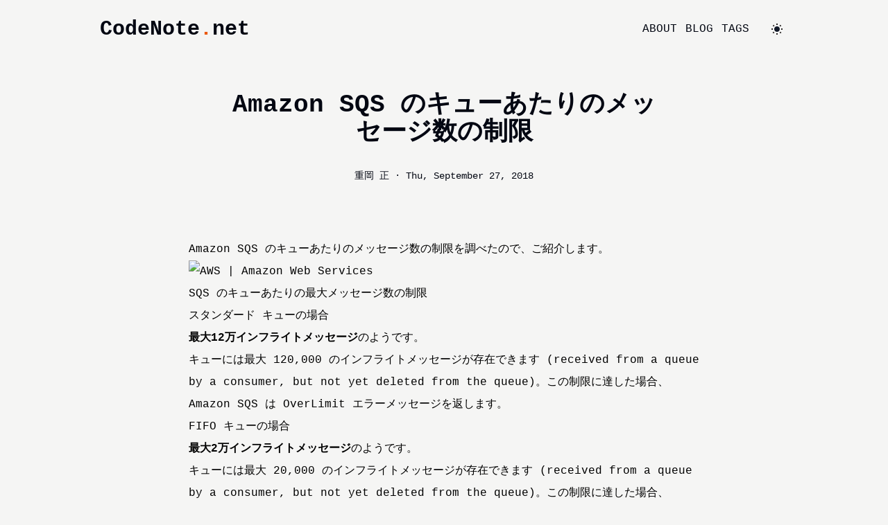

--- FILE ---
content_type: text/html; charset=utf-8
request_url: https://codenote.net/ja/posts/4214/
body_size: 2782
content:
<!DOCTYPE html><html lang="ja"> <head><meta charset="UTF-8"><meta name="viewport" content="width=device-width, initial-scale=1.0"><title>Amazon SQS のキューあたりのメッセージ数の制限</title><meta name="description" content="CodeNote（コードノート）はエンジニア向けに技術・経営・マネジメント・働き方などを紹介するサイトです。"><meta name="author" content="Tadashi Shigeoka"><link rel="canonical" href="https://codenote.net/ja/posts/4214/"><link rel="alternate" hreflang="ja" href="https://codenote.net/ja/posts/4214/"><link rel="alternate" hreflang="en" href="https://codenote.net/en/posts/4214/"><link rel="alternate" hreflang="x-default" href="https://codenote.net/ja/posts/4214/"><link rel="sitemap" href="/sitemap-index.xml"><link rel="alternate" type="application/rss+xml" href="/rss.xml"><link rel="icon" href="/favicon.ico"><script type="module">localStorage.getItem("dark-mode")==="true"||!("dark-mode"in localStorage)&&window.matchMedia("(prefers-color-scheme: dark)").matches?(localStorage.setItem("dark-mode","true"),document.querySelector("html")?.classList.add("dark")):(localStorage.setItem("dark-mode","false"),document.querySelector("html")?.classList.remove("dark"));</script><link rel="stylesheet" href="/_astro/about.Boj4-wOZ.css">
<style>.content pre{background-color:#cdc8ff0d;border-radius:.5rem;font-size:.9rem}.content code{overflow-x:auto}.content [data-rehype-pretty-code-figure] code{padding:0!important}.content pre>code span[data-line]{border-left:.5rem solid transparent;padding:0 .5rem}.content pre>code span:first-of-type{border-top-left-radius:.5rem;border-top-right-radius:.5rem;padding-top:.5rem}.content pre>code span:last-of-type{border-bottom-left-radius:.5rem;border-bottom-right-radius:.5rem;padding-bottom:.5rem}.content pre>code .highlighted{border-left:.5rem solid rgba(209,213,219,.6)!important;background-color:#e5e7eb0d}.content pre>code[data-line-numbers]{counter-reset:line}.content pre>code[data-line-numbers]>span[data-line]:before{counter-increment:line;content:counter(line);display:inline-block;margin-right:2rem;width:1rem;text-align:left;color:#7ca2dfad}.content pre>code>span[data-line]:before{content:"";display:inline-block;width:1rem;text-align:right}.content pre>code[data-line-numbers-max-digits="2"]>span[data-line]:before{width:2rem}.content code[data-line-numbers-max-digits="3"]>span[data-line]:before{width:3rem}
</style></head> <body class="flex min-h-screen flex-col bg-stone-100 font-mono text-gray-950 dark:bg-stone-900 dark:text-white"> <div class="mx-auto w-full max-w-screen-lg px-4 py-6">  <div class="flex justify-between"> <div class="text-3xl font-bold"> <a href="/ja/">CodeNote<span class="text-orange-600">.</span>net</a> </div>  <div class="flex items-center"> <nav> <ul class="hidden flex-row sm:flex"> <li><a href="/ja/about/" class="mr-3 hover:text-orange-600">ABOUT</a></li> <li><a href="/ja/posts/" class="mr-3 hover:text-orange-600">BLOG</a></li> <li><a href="/ja/tags/" class="mr-3 hover:text-orange-600">TAGS</a></li> </ul> </nav> <div class="ml-3 flex flex-col justify-center"> <input type="checkbox" id="light-switch" class="light-switch sr-only"> <label class="tada relative cursor-pointer p-2" for="light-switch"> <svg class="dark:hidden" width="16" height="16" xmlns="http://www.w3.org/2000/svg"> <path class="fill-stone-800" d="M7 0h2v2H7zM12.88 1.637l1.414 1.415-1.415 1.413-1.413-1.414zM14 7h2v2h-2zM12.95 14.433l-1.414-1.413 1.413-1.415 1.415 1.414zM7 14h2v2H7zM2.98 14.364l-1.413-1.415 1.414-1.414 1.414 1.415zM0 7h2v2H0zM3.05 1.706 4.463 3.12 3.05 4.535 1.636 3.12z"></path> <path class="fill-gray-900" d="M8 4C5.8 4 4 5.8 4 8s1.8 4 4 4 4-1.8 4-4-1.8-4-4-4Z"></path> </svg> <svg class="hidden dark:block" width="16" height="16" xmlns="http://www.w3.org/2000/svg"> <path class="fill-slate-400" d="M6.2 1C3.2 1.8 1 4.6 1 7.9 1 11.8 4.2 15 8.1 15c3.3 0 6-2.2 6.9-5.2C9.7 11.2 4.8 6.3 6.2 1Z"></path> <path class="fill-slate-500" d="M12.5 5a.625.625 0 0 1-.625-.625 1.252 1.252 0 0 0-1.25-1.25.625.625 0 1 1 0-1.25 1.252 1.252 0 0 0 1.25-1.25.625.625 0 1 1 1.25 0c.001.69.56 1.249 1.25 1.25a.625.625 0 1 1 0 1.25c-.69.001-1.249.56-1.25 1.25A.625.625 0 0 1 12.5 5Z"></path> </svg> <span class="sr-only">Switch to light / dark version</span> </label> </div> </div> </div>  </div> <script type="module">const t=document.querySelectorAll(".light-switch");t.length>0&&t.forEach((e,c)=>{localStorage.getItem("dark-mode")==="true"&&(e.checked=!0),e.addEventListener("click",()=>{const{checked:d}=e;t.forEach((o,a)=>{a!==c&&(o.checked=d)}),e.checked?(document.documentElement.classList.add("dark"),localStorage.setItem("dark-mode","true")):(document.documentElement.classList.remove("dark"),localStorage.setItem("dark-mode","false"))})});</script> <div class="flex-1">  <div class="mx-auto w-full max-w-screen-md"> <div class="mx-auto w-full max-w-screen-lg px-4 py-6">  <div class="flex flex-col items-center"> <p class="px-14 pb-4 pt-6 text-center text-4xl font-bold">Amazon SQS のキューあたりのメッセージ数の制限</p> <div class="pb-4"> <div class="flex flex-wrap">  </div> </div> <div class="text-sm flex flex-col md:flex-row"> <span><a href="/ja/author/tadashi-shigeoka/">重岡 正</a>&nbsp;·&nbsp;</span> <span>Thu, September 27, 2018</span> </div>  </div>  </div> <div class="mx-auto w-full max-w-screen-lg px-4 py-6">  <div class="content prose mt-8 max-w-none text-base leading-8 text-black dark:prose-invert prose-code:rounded-lg prose-code:bg-stone-800 prose-code:p-1 prose-code:text-orange-600 prose-img:rounded-lg prose-img:shadow-xl dark:text-white prose-img:dark:shadow-stone-800"> <p>Amazon SQS のキューあたりのメッセージ数の制限を調べたので、ご紹介します。</p>
<img src="https://codenote.net/wp-content/uploads/AWS-Amazon_Web_Services.png" alt="AWS | Amazon Web Services" width="582" height="306" class="aligncenter size-full wp-image-3848">
<!--more-->
<h3>SQS のキューあたりの最大メッセージ数の制限</h3>
<h4>スタンダード キューの場合</h4>
<p><strong>最大12万インフライトメッセージ</strong>のようです。</p>
<blockquote>キューには最大 120,000 のインフライトメッセージが存在できます (received from a queue by a consumer, but not yet deleted from the queue)。この制限に達した場合、Amazon SQS は OverLimit エラーメッセージを返します。</blockquote>
<h4>FIFO キューの場合</h4>
<p><strong>最大2万インフライトメッセージ</strong>のようです。</p>
<blockquote>キューには最大 20,000 のインフライトメッセージが存在できます (received from a queue by a consumer, but not yet deleted from the queue)。この制限に達した場合、Amazon SQS はエラーメッセージを返しません。</blockquote>
<h3>SQS のメッセージ数の制限を知りたかった背景</h3>
<p>バッチ処理で、「外部 API へリクエストを送信する処理を 1000 メッセージ近く SQS の キュー１つに積みたい」という要件が発生して、「SQS のキューあたりの最大メッセージ数の上限に掛からないようにしないとな」と思い、調べたという背景です。</p>
<p>以上、SQS のキュー毎の最大メッセージ数が気になった、現場からお送りしました。</p>
<h3>参考情報</h3>
<ul>
  <li><a href="https://docs.aws.amazon.com/ja_jp/AWSSimpleQueueService/latest/SQSDeveloperGuide/sqs-limits.html" target="_blank">Amazon SQS の制限 - Amazon Simple Queue Service</a></li>
  <li><a href="https://docs.aws.amazon.com/ja_jp/AWSSimpleQueueService/latest/SQSDeveloperGuide/standard-queues.html" target="_blank">Amazon SQS スタンダード キュー - Amazon Simple Queue Service</a></li>
  <li><a href="https://docs.aws.amazon.com/ja_jp/AWSSimpleQueueService/latest/SQSDeveloperGuide/FIFO-queues.html" target="_blank">Amazon SQS FIFO (先入れ先出し) キュー - Amazon Simple Queue Service</a></li>
</ul> </div>  </div>  </div>  </div> <div class="mx-auto w-full max-w-screen-lg px-4 py-6">  <footer class="flex justify-between items-center"> <div class="flex-1 text-center">
© 2011-2025 <a class="underline hover:text-orange-600" href="/">codenote.net</a> </div> <div class="flex gap-2 text-sm">  <span class="font-bold">日本語</span>  <span>|</span> <a href="/en/posts/4214/" class="hover:text-orange-600 underline">English</a>  </div> </footer>  </div> <!-- Cloudflare Pages Analytics --><script defer src='https://static.cloudflareinsights.com/beacon.min.js' data-cf-beacon='{"token": "5f7425f2717f493bbaca41c421c2f7d3"}'></script><!-- Cloudflare Pages Analytics --><script defer src="https://static.cloudflareinsights.com/beacon.min.js/vcd15cbe7772f49c399c6a5babf22c1241717689176015" integrity="sha512-ZpsOmlRQV6y907TI0dKBHq9Md29nnaEIPlkf84rnaERnq6zvWvPUqr2ft8M1aS28oN72PdrCzSjY4U6VaAw1EQ==" data-cf-beacon='{"version":"2024.11.0","token":"ec0b6140c8ee409f9bc44ee55544fbd1","r":1,"server_timing":{"name":{"cfCacheStatus":true,"cfEdge":true,"cfExtPri":true,"cfL4":true,"cfOrigin":true,"cfSpeedBrain":true},"location_startswith":null}}' crossorigin="anonymous"></script>
</body></html>